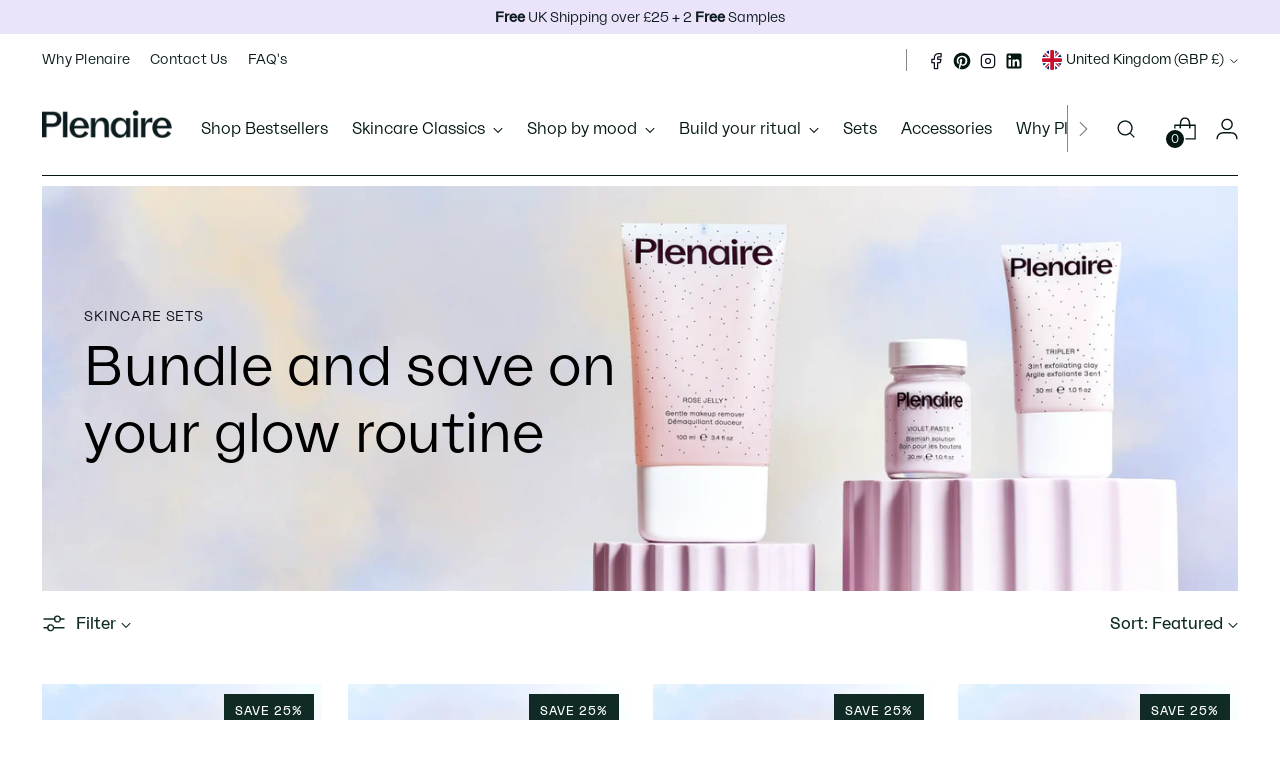

--- FILE ---
content_type: text/css
request_url: https://www.plenaire.co/cdn/shop/t/5/assets/fonts.css?v=54196506948413560371692881309
body_size: -468
content:
@font-face{font-family:La Nord Plenaire;src:url(la-nord-plenaire-light.otf) format("opentype");font-weight:300;font-style:normal;font-display:swap}@font-face{font-family:La Nord Plenaire;src:url(la-nord-plenaire-semi-light.otf) format("opentype");font-weight:350;font-style:normal;font-display:swap}@font-face{font-family:La Nord Plenaire;src:url(la-nord-plenaire-regular.otf) format("opentype");font-weight:400;font-style:normal;font-display:swap}
/*# sourceMappingURL=/cdn/shop/t/5/assets/fonts.css.map?v=54196506948413560371692881309 */


--- FILE ---
content_type: text/css
request_url: https://www.plenaire.co/cdn/shop/t/5/assets/custom.css?v=161748027698865141011715670632
body_size: 1678
content:
div[id$=__banner].collection-section+.rich-text-section>.rich-text{max-width:calc(1400px + 6.6vw);max-width:calc(var(--max-width) + calc(var(--space-outer) * 2));padding-left:var(--space-outer);padding-right:var(--space-outer)}div[id$=__banner].collection-section+.rich-text-section>.rich-text .rich-text__inner{margin-left:0}.login__inner{padding-top:var(--spacing-20);padding-bottom:var(--spacing-20)}.breadcrumbs__list>.breadcrumbs__item+.breadcrumbs__item{position:relative}.cust-t-shart-img.cust-mobile-view{display:none}.breadcrumbs__list>.breadcrumbs__item+.breadcrumbs__item:before{content:"\203a";position:absolute;left:-12px;top:50%;transform:translate(-50%) translateY(-50%);-webkit-user-select:none;user-select:none}@media (max-width: 960px){.footer__header.ff-body{margin-top:30px}}.image-with-text .video__text-container-wrapper,.image-with-text-split .video__text-container-wrapper{align-items:center;justify-content:center}.image-with-text .video__text-container-wrapper .play-button-block__inner,.image-with-text-split .video__text-container-wrapper .play-button-block__inner{background:var(--video-button-background);color:var(--video-button-color);border-color:var(--video-button-color)}.image-with-text .video__text-container-wrapper .play-button-block__inner:hover,.image-with-text .video__text-container-wrapper .play-button-block__inner:focus,.image-with-text-split .video__text-container-wrapper .play-button-block__inner:hover,.image-with-text-split .video__text-container-wrapper .play-button-block__inner:focus{box-shadow:0 0 0 1px var(--video-button-color)}.image-with-text__text-container{margin-bottom:24px}@media (min-width: 720px){.image-with-text__text-container{margin-bottom:0}}.shopify-section.main-product-section .text-box h2{font-size:45px!important;line-height:50px!important}.shopify-section.trustpilot-banner-section .rating-content{background:#f5f1ff;padding:30px 20px 50px;position:relative}.shopify-section.trustpilot-banner-section .rating-content h2.title{margin-bottom:20px;font-size:40px;font-weight:400}.shopify-section.trustpilot-banner-section .rating-content .description{max-width:330px;margin-bottom:20px}.shopify-section.trustpilot-banner-section .rating-content a.button{max-width:400px;margin:30px 0}.shopify-section.trustpilot-banner-section .rating-content .rating-text{max-width:330px;margin-bottom:30px}.shopify-section.trustpilot-banner-section .rating-content .rating-image{display:table}.shopify-section.trustpilot-banner-section .rating-content .rating-image img{float:left;width:100%;display:block}.shopify-section.trustpilot-banner-section .rating-content:after{content:"";position:absolute;bottom:0;right:40px;width:50%;height:calc(100% - 40px);background-image:url(/cdn/shop/files/Frame_14645.png?v=1712664161);background-repeat:no-repeat;background-position:bottom center;background-size:contain}.shopify-section.featured-icon-section .content{position:relative;padding:30px}.shopify-section.featured-icon-section .content:before{content:"";position:absolute;top:0;left:0;width:100%;height:100%;background-image:url(/cdn/shop/files/Screenshot_3.png?v=1711537771);background-repeat:no-repeat;background-position:center center;background-size:cover}.shopify-section.featured-icon-section .content .title{margin-bottom:0;font-size:40px;text-align:center;font-weight:600;position:relative;letter-spacing:1px}.shopify-section.featured-icon-section .content .icon-row{display:flex;align-items:center;justify-content:space-around;position:relative;z-index:1;margin:30px 0 10px}.shopify-section.before-after-section{margin:40px 0;background:#f5f2fe}.shopify-section.before-after-section h2.title{margin-bottom:30px;font-size:40px;text-align:center;font-weight:600;position:relative;letter-spacing:1px}.shopify-section.before-after-section .review-row{display:flex;column-gap:20px;flex-wrap:wrap;row-gap:20px}.shopify-section.before-after-section .section{padding-bottom:80px}.shopify-section.before-after-section .review-row .review-column{width:calc(33.333334% - 20px * 2/3)}.shopify-section.before-after-section .review-row .review-column .image-box{position:relative;width:100%;display:block}.shopify-section.before-after-section .review-row .review-column .image-box:after{content:"";position:relative;width:100%;padding-top:65%;display:inline-block}.shopify-section.before-after-section .review-row .review-column .image-box img{position:absolute;top:0;left:0;width:100%;height:100%;object-fit:cover;object-position:center center}.shopify-section.before-after-section .review-row .review-column .before-after-text{width:100%;display:flex;flex-wrap:wrap;align-items:center;justify-content:center}.shopify-section.before-after-section .review-row .review-column .before-after-text span{width:50%;text-align:center}.shopify-section.before-after-section .review-row .review-column .review-text{padding-top:30px}.shopify-section.before-after-section .review-row .review-column .review-text h3{margin-bottom:20px;font-size:28px;text-align:center;font-weight:600;position:relative;letter-spacing:1px}.shopify-section.before-after-section .review-row .review-column .description{padding-inline:25px;text-align:center;margin-bottom:20px}.shopify-section.before-after-section .review-row .review-column .user-info{display:flex;align-items:center;justify-content:center;column-gap:15px}.shopify-section.before-after-section .review-row .review-column .user-info .avatar{max-width:60px;position:relative;border-radius:50%;overflow:hidden;width:100%}.shopify-section.before-after-section .review-row .review-column .user-info .avatar:after{content:"";position:relative;width:100%;display:block;padding-top:100%}.shopify-section.before-after-section .review-row .review-column .user-info .avatar img{position:absolute;top:0;left:0;width:100%;height:100%;object-fit:cover;object-position:center center}.shopify-section.before-after-section .review-row .review-column .user-info h3{margin-bottom:5px;font-size:20px;text-align:left;font-weight:600;position:relative;letter-spacing:1px}.shopify-section.before-after-section .review-row .review-column .user-info p{display:flex;align-items:center;justify-content:flex-start;column-gap:10px;opacity:.8}.shopify-section.before-after-section .review-row .review-column .user-info p svg{margin-left:10px;max-height:23px}.shopify-section.what-included-section .title{margin-bottom:30px;font-size:40px;text-align:center;font-weight:600;position:relative;letter-spacing:1px}.shopify-section.what-included-section .product-row{display:flex;align-items:flex-start;justify-content:flex-start;column-gap:25px;row-gap:25px;flex-wrap:wrap}.shopify-section.what-included-section .product-row .product-card{width:calc(33.333334% - 25px * 2/3)}.shopify-section.what-included-section .product-row .product-card .product-item__meta.custom-small-item{padding-inline:0px}.shopify-section.what-included-section .product-row .product-card .product-item__meta.custom-small-item .description{width:100%}.shopify-section.what-included-section .product-row .product-card .product-item__meta.custom-small-item .description ul{padding:0;list-style-type:none}.shopify-section.what-included-section .product-row .product-card .product-list,.shopify-section.what-included-section .product-row .product-card .total-box{background:#f5f2fe}.shopify-section.what-included-section .product-row .product-card .product-list:after,.shopify-section.what-included-section .product-row .product-card .total-box:after{content:"";width:100%;display:block;padding-top:100%}.shopify-section.what-included-section .product-row .product-card .product-list .content,.shopify-section.what-included-section .product-row .product-card .total-box .content{position:absolute;top:0;left:0;min-height:100%;width:100%;background:#f5f2fe;display:flex;flex-flow:column;align-items:flex-start;justify-content:flex-start;justify-content:space-between;padding:20px}.shopify-section.what-included-section .product-row .product-card .product-list .content .product-list{width:100%}.shopify-section.what-included-section .product-row .product-card .product-list .content .product-list .product-name{display:flex;align-items:center;justify-content:space-between;margin:10px 0}.shopify-section.what-included-section .product-row .product-card .product-list .content .product-list .product-name .price{width:90px}.shopify-section.what-included-section .product-row .product-card .product-list .content .product-list:after{display:none}.shopify-section.what-included-section .product-row .product-card .product-list .content .title{font-weight:400;text-align:left;font-size:36px;margin:0}.shopify-section.what-included-section .product-row .product-card .total-box .content .title{text-align:left;font-size:36px;margin:0}.shopify-section.what-included-section .product-row .product-card .total-box .content .top-content{text-align:center}.shopify-section.custom-rich-text .content{background-image:url(https://www.plenaire.co/cdn/shop/files/Screenshot_3.png?v=1711537771);background-repeat:no-repeat;background-size:cover;background-position:center center;padding:25px 40px}.shopify-section.custom-rich-text .content .description p{font-size:28px;position:relative}.shopify-section.custom-rich-text .content .description p:before{content:"\201c";position:absolute;left:0;top:0;transform:translate(-100%);font-size:28px}.shopify-section.custom-rich-text .content .description p strong{font-weight:600}.shopify-section.custom-rich-text .content .username{margin-top:30px;font-size:24px;font-weight:400}.shopify-section.image-gallery-section .image-gallery-grid{display:flex;gap:10px}.shopify-section.image-gallery-section .image-gallery-grid .image-box{flex-grow:1}.shopify-section.image-gallery-section .image-gallery-grid .image-box img{float:left;width:100%;display:block;max-height:350px;object-fit:cover;object-position:center center}.shopify-section.happy-customer-section .counter-row{display:flex;align-items:flex-start;flex-wrap:wrap}.shopify-section.happy-customer-section .counter-row .counter-column{width:33.333333%;padding-inline:20px}.shopify-section.happy-customer-section .counter-row .counter-column:not(:last-child){border-right:1px solid #000}.shopify-section.happy-customer-section .counter-row .counter-column h3{font-size:72px;font-weight:700;width:100%;text-align:center;line-height:72px;margin-bottom:0}.shopify-section.happy-customer-section .counter-row .counter-column p{font-size:24px;text-align:center}@media (max-width: 1350px){.shopify-section.main-product-section .text-box h2{font-size:48px!important}.shopify-section.before-after-section .review-row .review-column .description{padding-inline:0px}.shopify-section.what-included-section .product-row .product-card .product-list .content .title,.shopify-section.what-included-section .product-row .product-card .total-box .content .title{font-size:30px}.shopify-section.what-included-section .product-row .product-card .product-list .content .product-list .product-name{margin:5px 0}}@media (max-width: 1200px){.shopify-section.main-product-section .text-box{padding:20px 40px!important}.shopify-section.main-product-section .text-box h2{font-size:42px!important}.shopify-section.featured-icon-section .content .icon-row{column-gap:20px}.shopify-section.featured-icon-section .content .icon-row .icon-column{flex-grow:1}.shopify-section.featured-icon-section .content .icon-row .icon-column img{max-width:100%}.shopify-section.featured-icon-section .content .title{font-size:36px}.shopify-section.before-after-section h2.title{font-size:32px}.shopify-section.before-after-section .review-row .review-column .before-after-text span,.shopify-section.before-after-section .review-row .review-column .description p{font-size:16px}.shopify-section.before-after-section .review-row .review-column .review-text h3{font-size:24px}.shopify-section.before-after-section .review-row .review-column .user-info h3{font-size:18px}.shopify-section.happy-customer-section .counter-row .counter-column h3{font-size:62px}.shopify-section.happy-customer-section .counter-row .counter-column p{font-size:18px}}@media (max-width: 959px){.shopify-section.trustpilot-banner-section .rating-content:after{content:"";position:relative;bottom:-50px;right:0;width:100%;height:500px;display:block}.shopify-section.before-after-section .review-row .review-column{width:calc(50% - 10px)}.shopify-section.what-included-section .product-row .product-card{width:calc(50% - 12.5px)}.shopify-section.featured-icon-section .content .icon-row{flex-wrap:wrap;justify-content:center;row-gap:15px}.shopify-section.featured-icon-section .content .icon-row .icon-column{min-width:120px;text-align:center}.shopify-section.happy-customer-section .counter-row .counter-column{width:100%;padding:15px}.shopify-section.happy-customer-section .counter-row .counter-column:not(:last-child){border-right:0px solid #000;border-bottom:1px solid #000}}@media (max-width: 750px){.shopify-section.before-after-section .review-row .review-column,.shopify-section.what-included-section .product-row .product-card{width:100%}.shopify-section.trustpilot-banner-section .rating-content:after{height:250px;background-image:url(/cdn/shop/files/Frame_14645-ezgif.png?v=1712744920)!important}.shopify-section.trustpilot-banner-section .rating-content h2.title{font-size:32px}.shopify-section.what-included-section .product-row .product-card .product-list .content .title,.shopify-section.what-included-section .product-row .product-card .total-box .content .title{font-size:26px}.shopify-section.what-included-section .product-row .product-card .product-list .content .product-list .product-name{font-size:14px}.shopify-section.what-included-section .title{font-size:32px;margin-bottom:20px}.shopify-section.before-after-section h2.title{font-size:22px;margin-bottom:20px}.shopify-section.trustpilot-banner-section .rating-content h2.title{font-size:30px}.shopify-section.custom-rich-text .content{padding:15px 30px}.shopify-section.custom-rich-text .content .description p{font-size:20px}.shopify-section.custom-rich-text .content .username{margin-top:20px;font-size:20px}.shopify-section.featured-icon-section .content .icon-row .icon-column{max-width:120px}.shopify-section.featured-icon-section .content .title{font-size:26px}.shopify-section.before-after-section .review-row .review-column .review-text h3{font-size:18px}.shopify-section.main-product-section .text-box h2{font-size:32px!important;line-height:32px!important}}.template-product .shopify-section.new-product-section .product__variants-wrapper [type=radio]:checked,.template-product .shopify-section.new-product-section .product__variants-wrapper [type=radio]:not(:checked){position:absolute;left:-9999px}.template-product .shopify-section.new-product-section .product__variants-wrapper button{position:relative;padding-left:38px;cursor:pointer;line-height:20px;display:inline-block;color:#666;border:1px solid #000!important;color:#000;font-weight:600}.template-product .shopify-section.new-product-section .product__variants-wrapper button.selected{background:#e9e1f8;border:1px solid #e9e1f8!important;box-shadow:none}.template-product .shopify-section.new-product-section .product__variants-wrapper button.selected:before,.template-product .shopify-section.new-product-section .product__variants-wrapper button:before{content:"";position:absolute;left:10px;top:22px;transform:translateY(-50%);width:18px;height:18px;border:1px solid #000;border-radius:100%;background:#fff}.template-product .shopify-section.new-product-section .product__variants-wrapper button.selected:after,.template-product .shopify-section.new-product-section .product__variants-wrapper button:after{content:"";width:12px;height:12px;background:#000;position:absolute;left:13px;top:22px;transform:translateY(-50%)!important;border-radius:100%;-webkit-transition:all .2s ease;transition:all .2s ease}.template-product .shopify-section.new-product-section .product__variants-wrapper button:after{opacity:0;-webkit-transform:scale(0);transform:scale(0)}.template-product .shopify-section.new-product-section .product__variants-wrapper button.selected:after{opacity:1;-webkit-transform:scale(1);transform:scale(1)}.template-product .shopify-section.new-product-section .product__variants-wrapper button .top-content{column-gap:30px;display:flex;align-items:center;justify-content:space-between}.template-product .shopify-section.new-product-section .product__variants-wrapper button .bottom-content{column-gap:30px;display:flex;align-items:center;justify-content:space-between;width:100%;font-size:12px;font-weight:400;line-height:normal}.template-product .shopify-section.new-product-section .product__variants-wrapper button .top-content span:last-child,.template-product .shopify-section.new-product-section .product__variants-wrapper button .bottom-content span:last-child{min-width:70px;text-align:left}.template-product .shopify-section.new-product-section .product__variants-wrapper button .bottom-content span:last-child{text-decoration:line-through}@media (min-width: 1200px){.template-product .collapsible-row-list .collapsible-row-list__inner .collapsible-row-list-item:nth-child(3),.template-product .collapsible-row-list .collapsible-row-list__inner .collapsible-row-list-item:nth-child(2){margin-top:28px;border-top:none}.template-product .collapsible-row-list .collapsible-row-list__inner .collapsible-row-list-item{width:calc(50% - 20px);float:left}.template-product .collapsible-row-list .collapsible-row-list__inner .collapsible-row-list-item:nth-child(2n){margin-right:40px}.template-product .collapsible-row-list .collapsible-row-list__inner{padding-bottom:20px;display:table}}.template-product .main-product-section.new-product-section .product__price-and-ratings{display:none}@media only screen and (max-width: 767px){.cust-t-shart-img.cust-mobile-view{display:block}.cust-t-shart-img.cust-desktop-view{display:none}#shopify-section-template--22420349944083__featured_icon_qAwyXV .icon-row .icon-column{width:100%;max-width:100%;padding:7px 0}#shopify-section-template--22420349944083__image_gallery_R8GjHk .image-box img{height:100px!important;width:100%!important}#shopify-section-template--22420349944083__image_gallery_R8GjHk .image-box{width:25%!important;max-width:25%}}
/*# sourceMappingURL=/cdn/shop/t/5/assets/custom.css.map?v=161748027698865141011715670632 */


--- FILE ---
content_type: text/css
request_url: https://www.plenaire.co/cdn/shop/t/5/assets/cart.css?v=148156977276859590961692881309
body_size: -275
content:
.quick-cart__footer-inner{border-color:#bdbfbf;border-width:1px}.quick-cart__header .icon-button-close{margin-top:-12px;border-color:#000;border-width:1px}.quick-cart__footer-order-note-input .input{resize:none}.quick-cart__heading{font-family:Syne,sans-serif;font-style:normal;font-weight:400;font-size:22px;line-height:24px;letter-spacing:-.22px;color:#102b26}.quick-cart__footer-order-note-trigger-text{font-family:La Nord Plenaire,sans-serif;font-style:normal;font-weight:400}.quick-cart__footer-order-note-trigger{text-decoration:none!important}.quick-cart__submit{font-family:La Nord Plenaire,sans-serif;font-style:normal;font-weight:400;font-size:16px!important;line-height:19px!important;margin-top:24px}.quick-cart__item-bottom .quantity-input__button{color:#102b26}.quick-cart__item-variant{font-family:La Nord Plenaire,sans-serif;font-style:normal;font-weight:400;font-size:13.1552px;line-height:20px;color:#102b26}.quick-cart__item-price-wrapper{margin-top:11px}.quick-cart__footer-subtotal{margin-bottom:8px;margin-top:16px!important}.quick-cart__footer-subtotal h3,.quick-cart__footer-subtotal span{font-family:La Nord Plenaire,sans-serif;font-style:normal;font-weight:400;font-size:19.552px;line-height:29px;color:#102b26}.quick-cart__footer-inner{padding-top:24px;padding-bottom:57px}.quick-cart__item-remove{color:#102b26!important}@media (max-width: 960px){.quick-cart__header .icon-button-close{margin-top:0}.quick-cart__submit{margin-top:16px}.quick-cart__header{padding-bottom:22px}.quick-cart__item-bottom .quantity-input{height:52px;width:152px;display:flex;justify-content:space-between}.quick-cart__footer-inner{padding-top:20px;padding-bottom:30px}.quick-cart__item-variant{margin-top:3px!important}.quick-cart__item-variant{font-size:12.5px}.quick-cart__item-remove{font-family:La Nord Plenaire,sans-serif;font-style:normal;font-weight:400;font-size:13.6397px;line-height:16px;color:#102b26!important}.quick-cart__footer-subtotal h3,.quick-cart__footer-subtotal span{font-size:18.7699px;line-height:28px}}@media (max-width: 720px){.quick-cart__item-image{width:80px}}
/*# sourceMappingURL=/cdn/shop/t/5/assets/cart.css.map?v=148156977276859590961692881309 */


--- FILE ---
content_type: text/css
request_url: https://www.plenaire.co/cdn/shop/t/5/assets/main-collection.css?v=120350497757569726251692881309
body_size: -75
content:
.filter-bar__button .icon-chevron-small{margin-left:5px}.collection__infinite-container{padding-top:29px}.filter-bar__button,.filter-group__label{font-family:La Nord Plenaire,sans-serif;font-style:normal;font-weight:400;font-size:16px;line-height:19px;color:#102b26}.collection__infinite-container .product-item__product-title{font-family:La Nord Plenaire,sans-serif;font-style:normal;font-weight:400;font-size:22px;line-height:28px;letter-spacing:.24px;color:#111220;text-align:left;margin-bottom:0}.collection__infinite-container .product-item__price{text-align:left;font-family:La Nord Plenaire,sans-serif;font-style:normal;font-weight:400;font-size:18px;line-height:22px;letter-spacing:.24px;color:#585967;margin-top:12px}.collection__infinite-container .product-item__price .sale{text-align:left;font-family:La Nord Plenaire,sans-serif;font-style:normal;font-weight:400;font-size:18px;line-height:22px;letter-spacing:.24px;color:#585967!important}.pagination .pagination__footer{font-family:La Nord Plenaire,sans-serif;font-style:normal;font-weight:400;font-size:14.208px;line-height:21px;color:#1d1d1d;margin-top:18px}.collection__infinite-container .product-item__price .t-subdued{display:none}.pagination__item--arrow a{color:#1d1d1d}.collection__infinite-container{column-gap:26px;row-gap:32px}.collection__infinite-container .product-item__text{margin-bottom:0}.mobile-filters__button{font-family:La Nord Plenaire,sans-serif;font-style:normal;font-weight:400;font-size:15.36px;line-height:18px;color:#102b26}.mobile-filters__group .icon-filter,.mobile-filters__group .icon-sort{margin-right:5px}.collection-banner__inner{border-bottom:none;padding-bottom:32px;position:relative}.collection-banner__inner:after{position:absolute;content:"";background:#d7dbdc;width:calc(100% - (var(--space-outer) * 2));height:1px;bottom:0;display:block;left:auto;right:auto}.filter-bar{padding-top:22.5px}.collection-banner{padding-bottom:0!important}.pagination__item{margin:0}.pagination__list{gap:8px}.pagination__list .pagination__item:nth-child(2){margin-right:8px}.collection--pagination-paginated{padding-bottom:48px}@media (max-width: 960px){.collection--pagination-paginated{padding-bottom:36px}.collection__infinite-container{padding-top:16px}.collection__infinite-container .product-item__product-title{font-weight:400;font-size:16px;line-height:24px;margin-bottom:8px;letter-spacing:.24px;color:#111220}.collection__infinite-container .product-item__text{margin-top:8px}.collection__infinite-container .product-item__price{font-style:normal;font-weight:400;font-size:14px;line-height:17px;letter-spacing:.24px;color:#585967}.collection__infinite-container{column-gap:10px;row-gap:16px}}
/*# sourceMappingURL=/cdn/shop/t/5/assets/main-collection.css.map?v=120350497757569726251692881309 */


--- FILE ---
content_type: text/css
request_url: https://www.plenaire.co/cdn/shop/t/5/assets/footer.css?v=51450669603991477671692881309
body_size: 297
content:
.footer{background:#f7f3ff;padding-bottom:25px!important}.footer__group--newsletter{margin-left:auto}.footer__bottom-left{width:fit-content}.payment-title{font-family:La Nord Plenaire,sans-serif;font-style:normal;font-weight:400;font-size:16px;line-height:19px;letter-spacing:.45px;margin-bottom:16px;color:#1c1120}.custom-footer-down{display:flex;align-items:center;gap:20px;margin:0}.custom-footer-down{padding-left:0}.footer__bottom{align-items:center;margin:51px 0 0;padding-top:24px;border-top:1px solid #cdcfe4}.custom-privacy-link{font-family:La Nord Plenaire,sans-serif;font-style:normal;font-weight:400;font-size:14px;line-height:21px;letter-spacing:.45px;color:#1c1120}.custom-privacy-link:hover{text-decoration:underline}.footer__group--newsletter .footer__heading{font-family:La Nord Plenaire,sans-serif;font-style:normal;font-weight:400;font-size:16px;line-height:19px;letter-spacing:.24px;color:#1c1120}.footer__newsletter-inner .input::placeholder{font-family:La Nord Plenaire,sans-serif;font-style:normal;font-weight:400!important;font-size:16px;line-height:19px;letter-spacing:.24px;color:#a2a5cd}.footer__newsletter-inner{display:flex;align-items:center}.footer__newsletter-inner .input{background:#fff}.footer__newsletter .input[type=email]{height:51px;border:none;padding-right:24px;padding-left:24px}.footer__newsletter .footer__newsletter-button{display:block;position:initial;font-family:La Nord Plenaire,sans-serif;font-style:normal;font-weight:400;font-size:16px;line-height:19px;display:flex;align-items:center;padding:15px;color:#fff;background:#1c1120;border:1px solid #1c1120;text-transform:initial;transition:all .3s ease}.custom-contact-us{display:flex;flex-direction:column;gap:8px}.custom-contact-item{display:flex;align-items:center;gap:8px;font-family:La Nord Plenaire,sans-serif;font-style:normal;font-weight:400;font-size:17px;line-height:26px;letter-spacing:.45px;color:#1c1120}.custom-social-title{font-family:La Nord Plenaire,sans-serif;font-style:normal;font-weight:400;font-size:17px;line-height:26px;letter-spacing:.45px;color:#1c1120;margin-top:20px}.footer__group-content .social-icons{margin-top:15px}.footer__group--newsletter .footer__header{margin-bottom:19px}.footer__header{margin-bottom:20px}.footer__text{margin:0}.footer__newsletter .footer__newsletter-button:hover{color:#1c1120;background:#fff}.copyright-text{font-family:La Nord Plenaire,sans-serif;font-style:normal;font-weight:300;font-size:12px;line-height:27px;letter-spacing:.45px;color:#1c1120}.footer__heading{font-family:La Nord Plenaire,sans-serif;font-style:normal;font-weight:400;font-size:22px;line-height:26px;color:#1c1120;text-transform:initial}.footer__links li a{font-family:La Nord Plenaire,sans-serif;font-style:normal;font-weight:400;font-size:16px;line-height:26px;letter-spacing:.45px;color:#1c1120}.footer__links li{margin-top:7px!important}.footer__links li:first-child{margin-top:0!important}@media (max-width: 1200px){.footer__group--first{width:25%}}@media (max-width: 960px){.footer__group--newsletter .footer__header{margin-bottom:16px}.footer__heading{font-size:18px;line-height:24px}.footer__text{margin:0!important}.custom-social-title{font-size:16px;line-height:24px;margin-top:0}.footer__group--newsletter{margin-top:0;margin-bottom:auto}.custom-contact-us{justify-content:center}.footer__newsletter{width:100%}.footer__header{margin-bottom:16px}.custom-contact-item{justify-content:center}.footer__header{padding:0}.footer__group--first{margin-bottom:40px;width:100%}.custom-contact-item{font-size:14px;line-height:24px}.footer__links li{margin-top:10px!important}.footer__links{text-align:center}.footer__header{justify-content:center}.footer__group-content{padding:0;border:none;display:flex;justify-content:center;align-items:center;flex-direction:column;gap:8px}.footer__bottom{margin:0;padding:0}.footer__groups{display:flex;flex-direction:column-reverse}.footer__group{display:flex;justify-content:center;flex-direction:column;border-bottom:none}.footer__group--newsletter{order:15;margin-bottom:35px}.footer__group--4{border:none!important}.footer__group--first{order:4}.custom-footer-down{padding-bottom:16px;border-bottom:1px solid #cdcfe4;margin-bottom:16px;width:100%;justify-content:center;gap:16px;margin-top:40px}.footer__group-content{border:none}.custom-privacy-link{font-size:14px;line-height:24px;white-space:nowrap}.footer__bottom-right{width:100%}.footer__bottom{display:flex;flex-direction:column-reverse;border-top:none}.footer__bottom-right{margin-top:0}.copyright-text{font-size:12px;line-height:24px}.payment-title{font-size:14px;line-height:17px}.footer__links li a{font-size:14px;line-height:24px}.footer__newsletter-button{font-size:14px!important;line-height:17px!important}}@media (max-width: 500px){.footer{padding:24px!important}.footer__header{justify-content:flex-start}.footer__group-content{flex-direction:row;justify-content:flex-start}.footer__group{height:fit-content!important}.custom-contact-us,.custom-contact-item{justify-content:flex-start}.custom-social-footer{margin-left:16px;margin-top:-70px}.footer__links{text-align:left}}@media (max-width: 360px){.custom-footer-down{flex-wrap:wrap}}
/*# sourceMappingURL=/cdn/shop/t/5/assets/footer.css.map?v=51450669603991477671692881309 */


--- FILE ---
content_type: application/x-javascript; charset=utf-8
request_url: https://bundler.nice-team.net/app/shop/status/plenaire-skin.myshopify.com.js?1768999844
body_size: 62
content:
var bundler_settings_updated='1690923034';

--- FILE ---
content_type: application/x-javascript
request_url: https://app.cart-bot.net/public/status/shop/plenaire-skin.myshopify.com.js?1768999844
body_size: 56
content:
var giftbee_settings_updated='1747380485c';